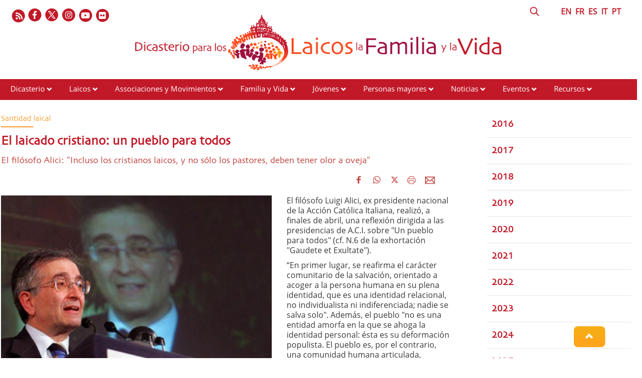

--- FILE ---
content_type: text/html; charset=UTF-8
request_url: https://www.laityfamilylife.va/content/laityfamilylife/es/news/2018/i-laici-cristiani--un-popolo-per-tutti.html
body_size: 6922
content:
<!DOCTYPE HTML>
<html class="no-js" lang="es">
<head>
    <meta charset="utf-8">
    <!-- BEGIN: SEO -->
<title>El laicado cristiano: un pueblo para todos</title>
<meta name="description" content="El filósofo Luigi Alici, ex presidente nacional de la Acción Católica Italiana, realizó, a finales de abril, una reflexión dirigida a las presidencias de A.C.I. sobre &quot;Un pueblo para todos&quot; ...">
<meta name="keywords" content=", gaudete_et_exsultate, Movimenti">
<link rel="canonical" href="https://www.laityfamilylife.va/content/laityfamilylife/es/news/2018/i-laici-cristiani--un-popolo-per-tutti.html">
<!-- BEGIN: OG -->
<meta property="og:title" content="El laicado cristiano: un pueblo para todos">
<meta property="og:image" content="https://www.laityfamilylife.va/content/dam/laityfamilylife/News/2018/Alici.jpg/_jcr_content/renditions/cq5dam.web.1280.1280.jpeg">
<meta property="og:description" content="El filósofo Luigi Alici, ex presidente nacional de la Acción Católica Italiana, realizó, a finales de abril, una reflexión dirigida a las presidencias de A.C.I. sobre &quot;Un pueblo para todos&quot; ...">
<meta property="og:url" content="https://www.laityfamilylife.va/content/laityfamilylife/es/news/2018/i-laici-cristiani--un-popolo-per-tutti.html">
<meta property="og:type" content="website">


<meta name="twitter:url" content="https://www.laityfamilylife.va/content/laityfamilylife/es/news/2018/i-laici-cristiani--un-popolo-per-tutti.html">
<meta name="twitter:image" content="https://www.laityfamilylife.va/content/dam/laityfamilylife/News/2018/Alici.jpg/_jcr_content/renditions/cq5dam.web.1280.1280.jpeg">
    <meta name="twitter:card" content="summary_large_image">
<meta name="twitter:description" content="El filósofo Luigi Alici, ex presidente nacional de la Acción Católica Italiana, realizó, a finales de abril, una reflexión dirigida a las presidencias de A.C.I. sobre &quot;Un pueblo para todos&quot; ...">
<meta name="twitter:title" content="El laicado cristiano: un pueblo para todos">
<!-- END OG-->
<!-- END: SEO -->
<!-- Global site tag (gtag.js) - Google Analytics -->
<script async="true" src="https://www.googletagmanager.com/gtag/js?id=G-6QJ0BBC426"></script>
<script>
  window.dataLayer = window.dataLayer || [];
  function gtag(){dataLayer.push(arguments);}
  gtag('js', new Date());
  gtag('config', 'G-6QJ0BBC426');
</script>

<link rel="stylesheet" href="/etc/designs/bootstrap/library/clientlibs.min.0d8d4e486089f01a0b1efcd4dde435e2.css" type="text/css">
<link rel="stylesheet" href="/etc/clientlibs/foundation/main.min.77f07f85da93e61bb291da28df2065ac.css" type="text/css">
<link rel="stylesheet" href="/etc/designs/generics2/library/clientlibs.min.25498fb47f0d5f43eead9ee78241c07f.css" type="text/css">
<link rel="stylesheet" href="/etc/designs/laityfamilylife/release/library/main.min.a4acf938ef2c247b0e0e585c84beb14a.css" type="text/css">
<link rel="stylesheet" href="/etc/designs/laityfamilylife/release/library/head.min.4d1e02ed940e641c342c0895d3902a1d.css" type="text/css">
<script type="text/javascript" src="/etc/clientlibs/granite/jquery.min.e0cc37eb1ac1cf9f859edde97cb8dc9f.js"></script>
<script type="text/javascript" src="/etc/clientlibs/granite/utils.min.cd31222ac49213ace66f3568912db918.js"></script>
<script type="text/javascript" src="/etc/clientlibs/granite/jquery/granite.min.e26b5f40a34d432bee3ded1ccbdc7041.js"></script>
<script type="text/javascript" src="/etc/clientlibs/foundation/jquery.min.d7c42e4a257b8b9fe38d1c53dd20d01a.js"></script>
<script type="text/javascript" src="/etc/designs/laityfamilylife/release/library/head.min.663628f795cb62444143fde1ebdf2b5b.js"></script>


<link rel="mask-icon" href="/etc/designs/laityfamilylife/release/library/main/images/favicon.svg" color="#757674" sizes="any"/>
<link rel="icon" href="/etc/designs/laityfamilylife/release/library/main/images/favicon.ico"/>
<link rel="apple-touch-icon-precomposed" href="/etc/designs/laityfamilylife/release/library/main/images/appletouch.png">
<meta name="viewport" content="width=device-width, initial-scale=1.0" />
<meta http-equiv="X-UA-Compatible" content="IE=edge">

</head>
<body class="laityfamilylife news">
    <div class="wrapper  site-laityfamilylife">
    <header id="header-page">
    <div class="block-display">
        <div class="header-logo page">
            <div class="col-xs-12 col-sm-12 col-md-12 upperheader page">
                <div class="icon-social-link page col-md-6">
                   <ul class="social-icons-special">
    <li class="flickr"><a target="_blank" href="https://www.flickr.com/photos/laityfamilylife/albums" title="Flickr"></a></li>
    <li class="youtube"><a target="_blank" href="https://www.youtube.com/channel/UC7oVBYCke8VNKz7c7KtWlkg" title="Youtube"></a></li>
    <li class="instagram"><a target="_blank" href="https://www.instagram.com/laityfamilylife/" title="Instagram"></a></li>
    <li class="twitter"><a target="_blank" href="https://twitter.com/LaityFamilyLife" title="Twitter"></a></li>
    <li class="facebook"><a target="_blank" href="https://www.facebook.com/laityfamilylife" title="Facebook"></a></li>
    <li class="rss">
        <a href="/content/laityfamilylife/es/_jcr_content/icon-social.rss.xml" target="_blank" title="Rss"></a>
    </li>
    </ul>
    </div>
                <div class="language page col-md-6">
                    <div class="header-language col-md-11 col-sm-10">
                        
        

<!-- BEGIN languagesnav -->
        

            
            
            
            <a href="/content/laityfamilylife/en/news/2018/i-laici-cristiani--un-popolo-per-tutti.html"> EN</a>
            
            
            
            <a href="/content/laityfamilylife/fr/news/2018/i-laici-cristiani--un-popolo-per-tutti.html"> FR</a>
            
            
            
            <a class="current-language" href="/content/laityfamilylife/es/news/2018/i-laici-cristiani--un-popolo-per-tutti.html"> ES</a>
            
            
            
            <a href="/content/laityfamilylife/it/news/2018/i-laici-cristiani--un-popolo-per-tutti.html"> IT</a>
            
            
            
            <a href="/content/laityfamilylife/pt/news/2018/i-laici-cristiani--un-popolo-per-tutti.html"> PT</a>




<!-- END languagesnav --></div>
                    <div class="header-search col-md-1 col-sm-2">
                        <a href="#"><span class="icon-search">&nbsp;</span></a>
                        <!-- BEGIN searchform -->
<div class="siv-searchform header-search-container">
    <form id="searchbox" action="/content/laityfamilylife/es/ricerca.html">
        <input class="header-search-input" name="q" value="" placeholder="Búsqueda">
        <input value="Búsqueda" type="submit">
    </form>
</div>
<!-- END searchform --></div>
                </div>
            </div>
            <div class="col-md-12 box-logo-internal">
                <a id="logo-internal" href="/content/laityfamilylife/es.html">
                    <img src="/content/dam/laityfamilylife/sito/logo/internal-logo-es.png/_jcr_content/renditions/cq5dam.web.1280.1280.png" alt="Laity Family Life - Site"/>
                </a>
            </div>
         </div>
    </div>
    <div class="col-md-12 col-sm-12 col-xs-12 menu page">
        <div id="mobile-menu">
            <div id="nav-icon2">
                <span></span>
                <span></span>
                <span></span>
                <span></span>
                <span></span>
                <span></span>
            </div>
        </div>
        <div class="menu choose">
    <ul id="menuchoose">
<li><a href="/content/laityfamilylife/es/il-dicastero.html">Dicasterio</a>
        <i class="glyphicon glyphicon-chevron-down"></i>
                <ul class="submenu">
                <li>
                            <a href="/content/laityfamilylife/es/il-dicastero/chi-siamo.html">Quienes somos</a>
                        </li>
                    <li>
                            <a href="/content/laityfamilylife/es/il-dicastero/membri-e-consultori.html">Miembros y Consultores</a>
                        </li>
                    <li>
                            <a href="/content/laityfamilylife/es/il-dicastero/lo-statuto.html">Estatuto del Dicasterio para los Laicos, la Familia y la Vida</a>
                        </li>
                    <li>
                            <a href="/content/laityfamilylife/es/il-dicastero/sedula-mater.html">Sedula Mater</a>
                        </li>
                    <li>
                            <a href="/content/laityfamilylife/es/il-dicastero/visite-ad-limina.html">Visitas ad Limina</a>
                        </li>
                    <li>
                            <a href="/content/laityfamilylife/es/il-dicastero/Praedicate-evangelium.html">Praedicate Evangelium</a>
                        </li>
                    </ul>
            </li>
<li><a href="/content/laityfamilylife/es/sezione-laici.html">Laicos</a>
        <i class="glyphicon glyphicon-chevron-down"></i>
                <ul class="submenu">
                <li>
                            <a href="/content/laityfamilylife/es/sezione-laici/formazione.html">Formación de los laicos</a>
                        </li>
                    <li>
                            <a href="/content/laityfamilylife/es/sezione-laici/risorse-laici.html">Recursos - Laicos</a>
                        </li>
                    </ul>
            </li>
<li><a href="/content/laityfamilylife/es/associazioni-e-movimenti.html">Associaciones y Movimientos</a>
        <i class="glyphicon glyphicon-chevron-down"></i>
                <ul class="submenu">
                <li>
                            <a href="/content/laityfamilylife/es/associazioni-e-movimenti/procedura-per-il-riconoscimento-delle-associazioni-internazional.html">Reconocimiento de las asociaciones de fieles</a>
                        </li>
                    <li>
                            <a href="/content/laityfamilylife/es/associazioni-e-movimenti/repertorio.html">Repertorio de las Asociaciones</a>
                        </li>
                    <li>
                            <a href="/content/laityfamilylife/es/associazioni-e-movimenti/decreto-generale--2021.html">Decreto General 2021</a>
                        </li>
                    <li>
                            <a href="/content/laityfamilylife/es/associazioni-e-movimenti/risorse-associazioni.html">Recursos - Asociaciones y Movimientos</a>
                        </li>
                    </ul>
            </li>
<li><a href="/content/laityfamilylife/es/famiglia-e-vita-.html">Familia y Vida</a>
        <i class="glyphicon glyphicon-chevron-down"></i>
                <ul class="submenu">
                <li>
                            <a href="/content/laityfamilylife/es/famiglia-e-vita-/sezione-famiglia.html">Familia</a>
                        </li>
                    <li>
                            <a href="/content/laityfamilylife/es/famiglia-e-vita-/incontri-mondiali-delle-famiglie.html">Encuentros Mundiales de las Familias</a>
                        </li>
                    <li>
                            <a href="/content/laityfamilylife/es/famiglia-e-vita-/sezione-vita.html">Vida</a>
                        </li>
                    <li>
                            <a href="/content/laityfamilylife/es/famiglia-e-vita-/Risorse-famiglia-e-vita.html">Recursos - Familia y Vida</a>
                        </li>
                    <li>
                            <a href="/content/laityfamilylife/es/famiglia-e-vita-/strumenti-pastorali.html">Herramientas pastorales</a>
                        </li>
                    </ul>
            </li>
<li><a href="/content/laityfamilylife/es/l-ufficio-giovani-del-dicastero.html">Jóvenes</a>
        <i class="glyphicon glyphicon-chevron-down"></i>
                <ul class="submenu">
                <li>
                            <a href="/content/laityfamilylife/es/l-ufficio-giovani-del-dicastero/pastorale-giovanile.html">Pastoral Juvenil</a>
                        </li>
                    <li>
                            <a href="/content/laityfamilylife/es/l-ufficio-giovani-del-dicastero/gmg.html">JMJ</a>
                        </li>
                    <li>
                            <a href="/content/laityfamilylife/es/l-ufficio-giovani-del-dicastero/iyab.html">IYAB</a>
                        </li>
                    <li>
                            <a href="/content/laityfamilylife/es/l-ufficio-giovani-del-dicastero/risorse-giovani.html">Recursos - Jovens</a>
                        </li>
                    </ul>
            </li>
<li><a href="/content/laityfamilylife/es/anziani.html">Personas mayores</a>
        <i class="glyphicon glyphicon-chevron-down"></i>
                <ul class="submenu">
                <li>
                            <a href="/content/laityfamilylife/es/anziani/giornate-mondiali-dei-nonni-e-degli-anziani.html">Jornadas Mundiales de los Abuelos y de los Mayores</a>
                        </li>
                    <li>
                            <a href="/content/laityfamilylife/es/anziani/Risorse-anziani.html">Recursos - Personas mayores</a>
                        </li>
                    </ul>
            </li>
<li><a href="/content/laityfamilylife/es/news.html">Noticias</a>
        <i class="glyphicon glyphicon-chevron-down"></i>
                <ul class="submenu">
                <li>
                            <a href="/content/laityfamilylife/es/news/2016.html">2016</a>
                        </li>
                    <li>
                            <a href="/content/laityfamilylife/es/news/2017.html">2017</a>
                        </li>
                    <li>
                            <a href="/content/laityfamilylife/es/news/2018.html">2018</a>
                        </li>
                    <li>
                            <a href="/content/laityfamilylife/es/news/2019.html">2019</a>
                        </li>
                    <li>
                            <a href="/content/laityfamilylife/es/news/2020.html">2020</a>
                        </li>
                    <li>
                            <a href="/content/laityfamilylife/es/news/2021.html">2021</a>
                        </li>
                    <li>
                            <a href="/content/laityfamilylife/es/news/2022.html">2022</a>
                        </li>
                    <li>
                            <a href="/content/laityfamilylife/es/news/2023.html">2023</a>
                        </li>
                    <li>
                            <a href="/content/laityfamilylife/es/news/2024.html">2024</a>
                        </li>
                    <li>
                            <a href="/content/laityfamilylife/es/news/2025.html">2025</a>
                        </li>
                    <li>
                            <a href="/content/laityfamilylife/es/news/notizie.html">Noticias</a>
                        </li>
                    <li>
                            <a href="/content/laityfamilylife/es/news/amorislaetitia.html">Año Familia Amoris Laetitia</a>
                        </li>
                    <li>
                            <a href="/content/laityfamilylife/es/news/laici.html">Laicos</a>
                        </li>
                    <li>
                            <a href="/content/laityfamilylife/es/news/famiglia.html">Familia</a>
                        </li>
                    <li>
                            <a href="/content/laityfamilylife/es/news/vita.html">Vida</a>
                        </li>
                    </ul>
            </li>
<li><a href="/content/laityfamilylife/es/eventi.html">Eventos</a>
        <i class="glyphicon glyphicon-chevron-down"></i>
                <ul class="submenu">
                <li>
                            <a href="/content/laityfamilylife/es/eventi/2017.html">2017</a>
                        </li>
                    <li>
                            <a href="/content/laityfamilylife/es/eventi/2018.html">2018</a>
                        </li>
                    <li>
                            <a href="/content/laityfamilylife/es/eventi/2019.html">2019</a>
                        </li>
                    <li>
                            <a href="/content/laityfamilylife/es/eventi/2020.html">2020</a>
                        </li>
                    <li>
                            <a href="/content/laityfamilylife/es/eventi/2021.html">2021</a>
                        </li>
                    <li>
                            <a href="/content/laityfamilylife/es/eventi/2022.html">2022</a>
                        </li>
                    <li>
                            <a href="/content/laityfamilylife/es/eventi/2023.html">2023</a>
                        </li>
                    <li>
                            <a href="/content/laityfamilylife/es/eventi/2024.html">2024</a>
                        </li>
                    <li>
                            <a href="/content/laityfamilylife/es/eventi/2025.html">2025</a>
                        </li>
                    </ul>
            </li>
<li><a href="/content/laityfamilylife/es/Risorse.html">Recursos</a>
        <i class="glyphicon glyphicon-chevron-down"></i>
                <ul class="submenu">
                <li>
                            <a href="/content/laityfamilylife/es/Risorse/interventi.html">Intervenciones</a>
                        </li>
                    <li>
                            <a href="/content/laityfamilylife/es/Risorse/pubblicazioni.html">Publicaciones</a>
                        </li>
                    <li>
                            <a href="/content/laityfamilylife/es/Risorse/documenti.html">Documentos</a>
                        </li>
                    <li>
                            <a href="/content/laityfamilylife/es/Risorse/messaggi-papali.html">Mensajes Papales</a>
                        </li>
                    <li>
                            <a href="/content/laityfamilylife/es/Risorse/podcast.html">Podcasts</a>
                        </li>
                    </ul>
            </li>
<li><a href="">Contactos</a>
        </li>
</ul>
</div>
<div class="clear"></div></div>
</header>
<div class="block-display">
<!-- BEGIN: maincontent.jsp  -->
<main id="main-container-fluid" class="style-lfl">
    <section id="content-bottom">
        <div class="container-fluid">
            <div class="row newspage">
                <article class="col-md-9 col-sm-9 col-xs-12 right-separator">
                    <div class="article col-sm-12">
                        <div class="row article_body col-md-12">
                            <div class="box-top col-md-12 col-sm-12">
                                <div class="eyelet col-md-7 col-sm-7 col-xs-12">
                                    <h6> Santidad laical</h6>
                                </div>
                                </div>
                            <h1 class="title col-xs-12">
                                El laicado cristiano: un pueblo para todos</h1>
                            <h5 class="subtitle">
                                El filósofo Alici: "Incluso los cristianos laicos, y no sólo los pastores, deben tener olor a oveja"</h5>
                            <div class="abstract">
                                <div class="social ">
                                    








                <div class="spc_social_inline_share_toolbox" data-iscurrentpage="true"></div>
            
        <script src="/etc/clientlibs/generics2/spc_social_share.min.js" defer="defer" onload="SPCSocialShare.init('facebook,whatsapp,twitter,print,email,','Leer más')"></script>
        <link rel="stylesheet" href="/etc/clientlibs/generics2/spc_social_share.min.46b985457a22a91139243270132efe7e.css" type="text/css">

    </div>

                                <div class="abstract-img left" style="  width:250px;">
                                            <img alt="Alici.jpg" src="/content/dam/laityfamilylife/News/2018/Alici.jpg/_jcr_content/renditions/cq5dam.web.1280.1280.jpeg">
                                                <p></p>
                                            </div>
                                    <p>El filósofo Luigi Alici, ex presidente nacional de la Acción Católica Italiana, realizó, a finales de abril, una reflexión dirigida a las presidencias de A.C.I. sobre &quot;Un pueblo para todos&quot; (cf. N.6 de la exhortación &quot;Gaudete et Exultate&quot;).</p>
<p>“En primer lugar, se reafirma el carácter comunitario de la salvación, orientado a acoger a la persona humana en su plena identidad, que es una identidad relacional, no individualista ni indiferenciada; nadie se salva solo&quot;. Además, el pueblo &quot;no es una entidad amorfa en la que se ahoga la identidad personal: ésta es su deformación populista. El pueblo es, por el contrario, una comunidad humana articulada, constituida por un complejo tejido de relaciones interpersonales que deben ser reconocidas y promovidas según una pluralidad de formas participativas&quot;. De la exhortación del Papa Francisco surge un &quot;carácter dinámico de la dimensión popular. Los pueblos nacen, crecen, envejecen, pueden enfermarse, morir o curarse como las personas. En definitiva, la dimensión popular pertenece al ADN del ser humano, siempre que se entienda de manera abierta, dinámica y universalmente inclusiva. Debemos hacer nuestra la invitación del Papa Francisco a no hablar del pueblo, sino a vivir una inmersión generosa en su tejido frágil y vital, donde los cristianos laicos, y no sólo los pastores, deben tener también olor a oveja”.</p>
<p>El profesor Alici volvió sobre el tema del &quot;pueblo&quot; a nivel histórico y cultural, a través de las corrientes de la Ilustración, el Romanticismo, el individualismo y el colectivismo marxista, hasta la Comunidad europea de hoy en día, que nos pone en “una encrucijada, como creyentes y ciudadanos, entre una sociedad anónima, al límite de lo impersonal, que predica la tolerancia y roza la indiferencia, o una comunidad cerrada, al borde del populismo, que predica la identidad y roza la intolerancia&quot;. Es severo el juicio del filósofo: &quot;Dos modelos que a veces mezclamos de forma oportunista, hasta el punto de ser celosamente individualistas en la esfera privada y ferozmente moralistas en la esfera pública&quot;.</p>
<p>&nbsp;</p>
</div>
                            <div class="col-md-12 attachments">
                                </div>
                            <div class="col-md-12 attachments">
                                </div>
                            <div class="author">
                                </div>
                        </div>
                        <div class="col-md-12">
                            
</div>
                        <h6 class="date">
                          <i class="glyphicon glyphicon-calendar"></i>  16 de mayo de  2018</h6>
                        <div class="row tags col-md-12">
                          <a href="/content/laityfamilylife/es/tags.Movimenti.html" class="tag">
                                    <i class="glyphicon glyphicon-tag"></i>Movimientos y comunidades</a>
                            <a href="/content/laityfamilylife/es/tags.gaudete_et_exsultate.html" class="tag">
                                    <i class="glyphicon glyphicon-tag"></i>Gaudete et exsultate</a>
                            </div>
                        <div class="col-md-12">
                        
</div>
                    </div>
                    <div class="mediaContent col-sm-12 col-xs-12">
                        <div class="gallery">
                            <script>

$(document).ready(function() {

    //-----gestione foto attuale FULL SCREEN  al click di next e prev -------
    var length = $(".swiper-wrapper").find(".swiper-slide").length;
    /*console.log(" length ="+length);*/
    var indicatorphoto = 0;
    //---------next------------
    $(".blueimp-gallery .next").on("click",function(){
        if(indicatorphoto < length-1){
            indicatorphoto++;
        }
        else {
            indicatorphoto = 0;
        }
        setIndexPhoto(indicatorphoto);
      /*  console.log("next has clicked: "+ indicatorphoto);*/
    });
    //---------prev------------
    $(".blueimp-gallery .prev").on("click",function(){
        if(indicatorphoto > 0){
            indicatorphoto--;
        }
        else{
            indicatorphoto = length-1;
        }
      /*  console.log("prev has clicked prev: "+ indicatorphoto);*/
        setIndexPhoto(indicatorphoto);
    });

//****************apertura full screen
    $(".gallery .swiper-container").on("click",function() {
        indicatorphoto=$(".swiper-slide-active .description").data("index");

        if ($(".descriptionfull").find(".description").length == 0) {
            $(".description").clone().appendTo($(".descriptionfull"));
            setIndexPhoto(indicatorphoto);
        }
        else  setIndexPhoto($(".swiper-slide-active .description").data("index"));
    });

});




//******************FUNCTION****************************
var setIndexPhoto=function(ind){
        if($(".descriptionfull").find(".description").length != 0){

           /* console.log("SET INDEX :foto attuale  "+ind);*/

            $(".descriptionfull .description").each(function(i){
                if(ind == i){
                    $(".descriptionfull .decription-number-"+i+"").addClass("displayActive");
                    $(".descriptionfull .decription-number-"+i+"").removeClass("displayHide");
                   /* console.log("i "+i+" active");*/
                }
                else{
                    $(".descriptionfull .decription-number-"+i+"").addClass("displayHide");
                    $(".descriptionfull .decription-number-"+i+"").removeClass("displayActive");
                   /* console.log("i "+i+" hide");*/
                }
            });
        }
}
</script></div>
                    </div>
                    <div class="col-md-12">
                    
</div>
                    <div class="aside-correlate">
                        <!--ARTICOLI CORRELATI-->
                        <div class="relatedLabel">Leer también...</div>
<div class="list-item col-md-3 col-sm-6 col-xs-12 ">
        <a href="/content/laityfamilylife/es/news/2025/papa-leone-xiv-ai-moderatori-delle-aggregazioni-ecclesiali-.html">
            <div class="thumbnail-img " >
                <img src="/content/dam/laityfamilylife/Eventi/IncontroAnnualeMovimenti2025/FotoUdienzaPapaLeoneXIV/MTC_5650.JPG/_jcr_content/renditions/cq5dam.web.1280.1280.jpeg" alt="Foto: Vatican Media"/>
            </div>
            <h4>Papa León XIV a los moderadores de las asociaciones eclesiales</h4>
        </a>
        <div class="text">
            <p>&nbsp;
&nbsp;
&nbsp;
&nbsp;
&nbsp;
&nbsp;
El Santo ...</p>
            <a href="/content/laityfamilylife/es/news/2025/papa-leone-xiv-ai-moderatori-delle-aggregazioni-ecclesiali-.html">&nbsp;Leer todo ></a>
        </div>
    </div>

<div class="list-item col-md-3 col-sm-6 col-xs-12 ">
        <a href="/content/laityfamilylife/es/news/2025/ritrovare-la-speranza-e-annunciare-di-nuovo-la-speranza.html">
            <div class="thumbnail-img " >
                <img src="/content/dam/laityfamilylife/Eventi/IncontroAnnualeMovimenti2025/IAM25_4giugno.jpg/_jcr_content/renditions/cq5dam.web.1280.1280.jpeg" alt="IAM25_4giugno.jpg"/>
            </div>
            <h4>Recuperar y anunciar de nuevo la esperanza  </h4>
        </a>
        <div class="text">
            <p>&nbsp;
El cardenal Kevin Farrell, prefecto del ...</p>
            <a href="/content/laityfamilylife/es/news/2025/ritrovare-la-speranza-e-annunciare-di-nuovo-la-speranza.html">&nbsp;Leer todo ></a>
        </div>
    </div>

<div class="list-item col-md-3 col-sm-6 col-xs-12 ">
        <a href="/content/laityfamilylife/es/news/2025/la-speranza-vissuta-e-annunciata--incontro-annuale-con-i-moderat.html">
            <div class="thumbnail-img " >
                <img src="/content/dam/laityfamilylife/News/2025/IAM25_Cover.PNG/_jcr_content/renditions/cq5dam.web.1280.1280.png" alt="IAM25_Cover.PNG"/>
            </div>
            <h4>La esperanza vivida y anunciada. El don del Jubileo para las agregaciones eclesiales</h4>
        </a>
        <div class="text">
            <p>&nbsp;
Evangelización y formación a la luz de la ...</p>
            <a href="/content/laityfamilylife/es/news/2025/la-speranza-vissuta-e-annunciata--incontro-annuale-con-i-moderat.html">&nbsp;Leer todo ></a>
        </div>
    </div>


</div>
                </article>

                <aside class="col-md-3 col-sm-3 col-xs-12 a-side">
                    <div class="aside-social">
                        <div class="section"></div><div class="iparys_inherited"><a name="initlist"></a>
        <div class="container-fluid list titletextview">
    <div class="row">
            <div class="list-item">
                <a href="/content/laityfamilylife/es/news/2016.html"><h5>2016</h5></a>
                </div>
        </div>
    <div class="row">
            <div class="list-item">
                <a href="/content/laityfamilylife/es/news/2017.html"><h5>2017</h5></a>
                </div>
        </div>
    <div class="row">
            <div class="list-item">
                <a href="/content/laityfamilylife/es/news/2018.html"><h5>2018</h5></a>
                </div>
        </div>
    <div class="row">
            <div class="list-item">
                <a href="/content/laityfamilylife/es/news/2019.html"><h5>2019</h5></a>
                </div>
        </div>
    <div class="row">
            <div class="list-item">
                <a href="/content/laityfamilylife/es/news/2020.html"><h5>2020</h5></a>
                </div>
        </div>
    <div class="row">
            <div class="list-item">
                <a href="/content/laityfamilylife/es/news/2021.html"><h5>2021</h5></a>
                </div>
        </div>
    <div class="row">
            <div class="list-item">
                <a href="/content/laityfamilylife/es/news/2022.html"><h5>2022</h5></a>
                </div>
        </div>
    <div class="row">
            <div class="list-item">
                <a href="/content/laityfamilylife/es/news/2023.html"><h5>2023</h5></a>
                </div>
        </div>
    <div class="row">
            <div class="list-item">
                <a href="/content/laityfamilylife/es/news/2024.html"><h5>2024</h5></a>
                </div>
        </div>
    <div class="row">
            <div class="list-item">
                <a href="/content/laityfamilylife/es/news/2025.html"><h5>2025</h5></a>
                </div>
        </div>
    <div class="row">
            <div class="list-item">
                <a href="/content/laityfamilylife/es/news/amorislaetitia.html"><h5>Año Familia Amoris Laetitia</h5></a>
                </div>
        </div>
    </div>


</div>

</div>
                </aside>
            </div>
          </div>
    </section>
</main></div><footer id="footer-page">
    <div class="leaf col-md-2">
        <img src="/content/dam/laityfamilylife/Fotonostre/foglia.png" alt="lfl-icon"/>
    </div>

    <div class="block-display">
        <div class="row">
            <div class=" col-md-12">
                <div class="section"></div><div class="iparys_inherited"><div class="parsys_column cq-colctrl-lt1"><div class="parsys_column cq-colctrl-lt1-c0">

<!-- BEGIN text -->

<div class="siv-text "><p>Dicasterio para los Laicos, la Familia y la Vida<br>
Palazzo San Calisto<br>
00120 Ciudad del Vaticano</p>
</div>
<!-- END text --></div><div class="parsys_column cq-colctrl-lt1-c1">


<!--  BEGIN BANNER COMPONENT -->

<div class="siv-image">
    
                <img class="siv-image-img" title="footer-logo" alt="footer-logo" src="/content/laityfamilylife/es/_jcr_content/i-footer-container0/image.img.png/1667901441084.png">
                
</div>
<!--  END BANNER COMPONENT -->

<!-- BEGIN text -->

<div class="siv-text "><p style="text-align: center;">© Dicastery for Laity, Family and Life 2017 - 2022</p>
<p style="text-align: center;">&nbsp;</p>
<p style="text-align: center;"><b><a href="/content/laityfamilylife/es/cookie-policy.html">Cookie Policy</a>&nbsp;-&nbsp;<a href="/content/laityfamilylife/en/privacy-policy.html">Privacy Policy</a></b></p>
</div>
<!-- END text --></div><div class="parsys_column cq-colctrl-lt1-c2">

<!-- BEGIN text -->

<div class="siv-text "><p style="text-align: right;"><a href="mailto:info@laityfamilylife.va">info@laityfamilylife.va<br>
</a>Tel.: +39 06 698 69 300<br>
Fax: +39 06 698 87 214</p>
</div>
<!-- END text --></div></div><div style="clear:both"></div>
</div>
</div>
        </div>
    </div>
    <div class="anchor-top">
        <a name="#" data-toggle="tooltip" data-placement="bottom">
            <i class="glyphicon glyphicon-chevron-up"></i>
        </a>
    </div>
</footer></div>


<script type="text/javascript" src="/etc/designs/bootstrap/library/clientlibs.min.616d5ead0ba6070dc1afd75b04df8934.js"></script>
<script type="text/javascript" src="/etc/clientlibs/foundation/main.min.1705fea38fedb11b0936752ffe8a5fc6.js"></script>
<script type="text/javascript" src="/etc/designs/generics2/library/clientlibs.min.8bdb4992c9cb6a2a85205683d40bd4af.js"></script>
<script type="text/javascript" src="/etc/designs/laityfamilylife/release/library/main.min.7b7e464211d3def8a8e4930f9b7e9512.js"></script>
</body>
</html>


--- FILE ---
content_type: text/html; charset=UTF-8
request_url: https://www.laityfamilylife.va/content/laityfamilylife/es/news/2018/i-laici-cristiani--un-popolo-per-tutti.html
body_size: 6972
content:
<!DOCTYPE HTML>
<html class="no-js" lang="es">
<head>
    <meta charset="utf-8">
    <!-- BEGIN: SEO -->
<title>El laicado cristiano: un pueblo para todos</title>
<meta name="description" content="El filósofo Luigi Alici, ex presidente nacional de la Acción Católica Italiana, realizó, a finales de abril, una reflexión dirigida a las presidencias de A.C.I. sobre &quot;Un pueblo para todos&quot; ...">
<meta name="keywords" content=", gaudete_et_exsultate, Movimenti">
<link rel="canonical" href="https://www.laityfamilylife.va/content/laityfamilylife/es/news/2018/i-laici-cristiani--un-popolo-per-tutti.html">
<!-- BEGIN: OG -->
<meta property="og:title" content="El laicado cristiano: un pueblo para todos">
<meta property="og:image" content="https://www.laityfamilylife.va/content/dam/laityfamilylife/News/2018/Alici.jpg/_jcr_content/renditions/cq5dam.web.1280.1280.jpeg">
<meta property="og:description" content="El filósofo Luigi Alici, ex presidente nacional de la Acción Católica Italiana, realizó, a finales de abril, una reflexión dirigida a las presidencias de A.C.I. sobre &quot;Un pueblo para todos&quot; ...">
<meta property="og:url" content="https://www.laityfamilylife.va/content/laityfamilylife/es/news/2018/i-laici-cristiani--un-popolo-per-tutti.html">
<meta property="og:type" content="website">


<meta name="twitter:url" content="https://www.laityfamilylife.va/content/laityfamilylife/es/news/2018/i-laici-cristiani--un-popolo-per-tutti.html">
<meta name="twitter:image" content="https://www.laityfamilylife.va/content/dam/laityfamilylife/News/2018/Alici.jpg/_jcr_content/renditions/cq5dam.web.1280.1280.jpeg">
    <meta name="twitter:card" content="summary_large_image">
<meta name="twitter:description" content="El filósofo Luigi Alici, ex presidente nacional de la Acción Católica Italiana, realizó, a finales de abril, una reflexión dirigida a las presidencias de A.C.I. sobre &quot;Un pueblo para todos&quot; ...">
<meta name="twitter:title" content="El laicado cristiano: un pueblo para todos">
<!-- END OG-->
<!-- END: SEO -->
<!-- Global site tag (gtag.js) - Google Analytics -->
<script async="true" src="https://www.googletagmanager.com/gtag/js?id=G-6QJ0BBC426"></script>
<script>
  window.dataLayer = window.dataLayer || [];
  function gtag(){dataLayer.push(arguments);}
  gtag('js', new Date());
  gtag('config', 'G-6QJ0BBC426');
</script>

<link rel="stylesheet" href="/etc/designs/bootstrap/library/clientlibs.min.502513f65b9046a2cbcca4902afc5fad.css" type="text/css">
<link rel="stylesheet" href="/etc/clientlibs/foundation/main.min.77f07f85da93e61bb291da28df2065ac.css" type="text/css">
<link rel="stylesheet" href="/etc/designs/generics2/library/clientlibs.min.25498fb47f0d5f43eead9ee78241c07f.css" type="text/css">
<link rel="stylesheet" href="/etc/designs/laityfamilylife/release/library/main.min.8e7b4e1256e1b229b0b5d4d2205101e8.css" type="text/css">
<link rel="stylesheet" href="/etc/designs/laityfamilylife/release/library/head.min.4d1e02ed940e641c342c0895d3902a1d.css" type="text/css">
<script type="text/javascript" src="/etc/clientlibs/granite/jquery.min.e0cc37eb1ac1cf9f859edde97cb8dc9f.js"></script>
<script type="text/javascript" src="/etc/clientlibs/granite/utils.min.cd31222ac49213ace66f3568912db918.js"></script>
<script type="text/javascript" src="/etc/clientlibs/granite/jquery/granite.min.e26b5f40a34d432bee3ded1ccbdc7041.js"></script>
<script type="text/javascript" src="/etc/clientlibs/foundation/jquery.min.d7c42e4a257b8b9fe38d1c53dd20d01a.js"></script>
<script type="text/javascript" src="/etc/designs/laityfamilylife/release/library/head.min.663628f795cb62444143fde1ebdf2b5b.js"></script>


<link rel="mask-icon" href="/etc/designs/laityfamilylife/release/library/main/images/favicon.svg" color="#757674" sizes="any"/>
<link rel="icon" href="/etc/designs/laityfamilylife/release/library/main/images/favicon.ico"/>
<link rel="apple-touch-icon-precomposed" href="/etc/designs/laityfamilylife/release/library/main/images/appletouch.png">
<meta name="viewport" content="width=device-width, initial-scale=1.0" />
<meta http-equiv="X-UA-Compatible" content="IE=edge">

</head>
<body class="laityfamilylife news">
    <div class="wrapper  site-laityfamilylife">
    <header id="header-page">
    <div class="block-display">
        <div class="header-logo page">
            <div class="col-xs-12 col-sm-12 col-md-12 upperheader page">
                <div class="icon-social-link page col-md-6">
                   <ul class="social-icons-special">
    <li class="flickr"><a target="_blank" href="https://www.flickr.com/photos/laityfamilylife/albums" title="Flickr"></a></li>
    <li class="youtube"><a target="_blank" href="https://www.youtube.com/channel/UC7oVBYCke8VNKz7c7KtWlkg" title="Youtube"></a></li>
    <li class="instagram"><a target="_blank" href="https://www.instagram.com/laityfamilylife/" title="Instagram"></a></li>
    <li class="twitter"><a target="_blank" href="https://twitter.com/LaityFamilyLife" title="Twitter"></a></li>
    <li class="facebook"><a target="_blank" href="https://www.facebook.com/laityfamilylife" title="Facebook"></a></li>
    <li class="rss">
        <a href="/content/laityfamilylife/es/_jcr_content/icon-social.rss.xml" target="_blank" title="Rss"></a>
    </li>
    </ul>
    </div>
                <div class="language page col-md-6">
                    <div class="header-language col-md-11 col-sm-10">
                        
        

<!-- BEGIN languagesnav -->
        

            
            
            
            <a href="/content/laityfamilylife/en/news/2018/i-laici-cristiani--un-popolo-per-tutti.html"> EN</a>
            
            
            
            <a href="/content/laityfamilylife/fr/news/2018/i-laici-cristiani--un-popolo-per-tutti.html"> FR</a>
            
            
            
            <a class="current-language" href="/content/laityfamilylife/es/news/2018/i-laici-cristiani--un-popolo-per-tutti.html"> ES</a>
            
            
            
            <a href="/content/laityfamilylife/it/news/2018/i-laici-cristiani--un-popolo-per-tutti.html"> IT</a>
            
            
            
            <a href="/content/laityfamilylife/pt/news/2018/i-laici-cristiani--un-popolo-per-tutti.html"> PT</a>




<!-- END languagesnav --></div>
                    <div class="header-search col-md-1 col-sm-2">
                        <a href="#"><span class="icon-search">&nbsp;</span></a>
                        <!-- BEGIN searchform -->
<div class="siv-searchform header-search-container">
    <form id="searchbox" action="/content/laityfamilylife/es/ricerca.html">
        <input class="header-search-input" name="q" value="" placeholder="Búsqueda">
        <input value="Búsqueda" type="submit">
    </form>
</div>
<!-- END searchform --></div>
                </div>
            </div>
            <div class="col-md-12 box-logo-internal">
                <a id="logo-internal" href="/content/laityfamilylife/es.html">
                    <img src="/content/dam/laityfamilylife/sito/logo/internal-logo-es.png/_jcr_content/renditions/cq5dam.web.1280.1280.png" alt="Laity Family Life - Site"/>
                </a>
            </div>
         </div>
    </div>
    <div class="col-md-12 col-sm-12 col-xs-12 menu page">
        <div id="mobile-menu">
            <div id="nav-icon2">
                <span></span>
                <span></span>
                <span></span>
                <span></span>
                <span></span>
                <span></span>
            </div>
        </div>
        <div class="menu choose">
    <ul id="menuchoose">
<li><a href="/content/laityfamilylife/es/il-dicastero.html">Dicasterio</a>
        <i class="glyphicon glyphicon-chevron-down"></i>
                <ul class="submenu">
                <li>
                            <a href="/content/laityfamilylife/es/il-dicastero/chi-siamo.html">Quienes somos</a>
                        </li>
                    <li>
                            <a href="/content/laityfamilylife/es/il-dicastero/membri-e-consultori.html">Miembros y Consultores</a>
                        </li>
                    <li>
                            <a href="/content/laityfamilylife/es/il-dicastero/lo-statuto.html">Estatuto del Dicasterio para los Laicos, la Familia y la Vida</a>
                        </li>
                    <li>
                            <a href="/content/laityfamilylife/es/il-dicastero/sedula-mater.html">Sedula Mater</a>
                        </li>
                    <li>
                            <a href="/content/laityfamilylife/es/il-dicastero/visite-ad-limina.html">Visitas ad Limina</a>
                        </li>
                    <li>
                            <a href="/content/laityfamilylife/es/il-dicastero/Praedicate-evangelium.html">Praedicate Evangelium</a>
                        </li>
                    </ul>
            </li>
<li><a href="/content/laityfamilylife/es/sezione-laici.html">Laicos</a>
        <i class="glyphicon glyphicon-chevron-down"></i>
                <ul class="submenu">
                <li>
                            <a href="/content/laityfamilylife/es/sezione-laici/formazione.html">Formación de los laicos</a>
                        </li>
                    <li>
                            <a href="/content/laityfamilylife/es/sezione-laici/risorse-laici.html">Recursos - Laicos</a>
                        </li>
                    </ul>
            </li>
<li><a href="/content/laityfamilylife/es/associazioni-e-movimenti.html">Associaciones y Movimientos</a>
        <i class="glyphicon glyphicon-chevron-down"></i>
                <ul class="submenu">
                <li>
                            <a href="/content/laityfamilylife/es/associazioni-e-movimenti/procedura-per-il-riconoscimento-delle-associazioni-internazional.html">Reconocimiento de las asociaciones de fieles</a>
                        </li>
                    <li>
                            <a href="/content/laityfamilylife/es/associazioni-e-movimenti/repertorio.html">Repertorio de las Asociaciones</a>
                        </li>
                    <li>
                            <a href="/content/laityfamilylife/es/associazioni-e-movimenti/risorse-associazioni.html">Recursos - Asociaciones y Movimientos</a>
                        </li>
                    </ul>
            </li>
<li><a href="/content/laityfamilylife/es/famiglia-e-vita-.html">Familia y Vida</a>
        <i class="glyphicon glyphicon-chevron-down"></i>
                <ul class="submenu">
                <li>
                            <a href="/content/laityfamilylife/es/famiglia-e-vita-/sezione-famiglia.html">Familia</a>
                        </li>
                    <li>
                            <a href="/content/laityfamilylife/es/famiglia-e-vita-/incontri-mondiali-delle-famiglie.html">Encuentros Mundiales de las Familias</a>
                        </li>
                    <li>
                            <a href="/content/laityfamilylife/es/famiglia-e-vita-/sezione-vita.html">Vida</a>
                        </li>
                    <li>
                            <a href="/content/laityfamilylife/es/famiglia-e-vita-/Risorse-famiglia-e-vita.html">Recursos - Familia y Vida</a>
                        </li>
                    </ul>
            </li>
<li><a href="/content/laityfamilylife/es/l-ufficio-giovani-del-dicastero.html">Jóvenes</a>
        <i class="glyphicon glyphicon-chevron-down"></i>
                <ul class="submenu">
                <li>
                            <a href="/content/laityfamilylife/es/l-ufficio-giovani-del-dicastero/pastorale-giovanile.html">Pastoral Juvenil</a>
                        </li>
                    <li>
                            <a href="/content/laityfamilylife/es/l-ufficio-giovani-del-dicastero/gmg.html">JMJ</a>
                        </li>
                    <li>
                            <a href="/content/laityfamilylife/es/l-ufficio-giovani-del-dicastero/iyab.html">IYAB</a>
                        </li>
                    <li>
                            <a href="/content/laityfamilylife/es/l-ufficio-giovani-del-dicastero/risorse-giovani.html">Recursos - Jovens</a>
                        </li>
                    </ul>
            </li>
<li><a href="/content/laityfamilylife/es/anziani.html">Personas mayores</a>
        <i class="glyphicon glyphicon-chevron-down"></i>
                <ul class="submenu">
                <li>
                            <a href="/content/laityfamilylife/es/anziani/giornate-mondiali-dei-nonni-e-degli-anziani.html">Jornadas Mundiales de los Abuelos y de los Mayores</a>
                        </li>
                    <li>
                            <a href="/content/laityfamilylife/es/anziani/Risorse-anziani.html">Recursos - Personas mayores</a>
                        </li>
                    </ul>
            </li>
<li><a href="/content/laityfamilylife/es/news.html">Noticias</a>
        <i class="glyphicon glyphicon-chevron-down"></i>
                <ul class="submenu">
                <li>
                            <a href="/content/laityfamilylife/es/news/2016.html">2016</a>
                        </li>
                    <li>
                            <a href="/content/laityfamilylife/es/news/2017.html">2017</a>
                        </li>
                    <li>
                            <a href="/content/laityfamilylife/es/news/2018.html">2018</a>
                        </li>
                    <li>
                            <a href="/content/laityfamilylife/es/news/2019.html">2019</a>
                        </li>
                    <li>
                            <a href="/content/laityfamilylife/es/news/2020.html">2020</a>
                        </li>
                    <li>
                            <a href="/content/laityfamilylife/es/news/2021.html">2021</a>
                        </li>
                    <li>
                            <a href="/content/laityfamilylife/es/news/2022.html">2022</a>
                        </li>
                    <li>
                            <a href="/content/laityfamilylife/es/news/2023.html">2023</a>
                        </li>
                    <li>
                            <a href="/content/laityfamilylife/es/news/notizie.html">Noticias</a>
                        </li>
                    <li>
                            <a href="/content/laityfamilylife/es/news/amorislaetitia.html">Año Familia Amoris Laetitia</a>
                        </li>
                    <li>
                            <a href="/content/laityfamilylife/es/news/laici.html">Laicos</a>
                        </li>
                    <li>
                            <a href="/content/laityfamilylife/es/news/famiglia.html">Familia</a>
                        </li>
                    <li>
                            <a href="/content/laityfamilylife/es/news/vita.html">Vida</a>
                        </li>
                    </ul>
            </li>
<li><a href="/content/laityfamilylife/es/eventi.html">Eventos</a>
        <i class="glyphicon glyphicon-chevron-down"></i>
                <ul class="submenu">
                <li>
                            <a href="/content/laityfamilylife/es/eventi/2017.html">2017</a>
                        </li>
                    <li>
                            <a href="/content/laityfamilylife/es/eventi/2018.html">2018</a>
                        </li>
                    <li>
                            <a href="/content/laityfamilylife/es/eventi/2019.html">2019</a>
                        </li>
                    <li>
                            <a href="/content/laityfamilylife/es/eventi/2020.html">2020</a>
                        </li>
                    <li>
                            <a href="/content/laityfamilylife/es/eventi/2021.html">2021</a>
                        </li>
                    <li>
                            <a href="/content/laityfamilylife/es/eventi/2022.html">2022</a>
                        </li>
                    <li>
                            <a href="/content/laityfamilylife/es/eventi/2023.html">2023</a>
                        </li>
                    </ul>
            </li>
<li><a href="/content/laityfamilylife/es/Risorse.html">Recursos</a>
        <i class="glyphicon glyphicon-chevron-down"></i>
                <ul class="submenu">
                <li>
                            <a href="/content/laityfamilylife/es/Risorse/interventi.html">Intervenciones</a>
                        </li>
                    <li>
                            <a href="/content/laityfamilylife/es/Risorse/pubblicazioni.html">Publicaciones</a>
                        </li>
                    <li>
                            <a href="/content/laityfamilylife/es/Risorse/messaggi-papali.html">Mensajes Papales</a>
                        </li>
                    <li>
                            <a href="/content/laityfamilylife/es/Risorse/podcast.html">Podcasts</a>
                        </li>
                    </ul>
            </li>
<li><a href="">Contactos</a>
        </li>
</ul>
</div>
<div class="clear"></div></div>
</header>
<div class="block-display">
<!-- BEGIN: maincontent.jsp  -->
<main id="main-container-fluid" class="style-lfl">
    <section id="content-bottom">
        <div class="container-fluid">
            <div class="row newspage">
                <article class="col-md-9 col-sm-9 col-xs-12 right-separator">
                    <div class="article col-sm-12">
                        <div class="row article_body col-md-12">
                            <div class="box-top col-md-12 col-sm-12">
                                <div class="eyelet col-md-7 col-sm-7 col-xs-12">
                                    <h6> Santidad laical</h6>
                                </div>
                                </div>
                            <h1 class="title col-xs-12">
                                El laicado cristiano: un pueblo para todos</h1>
                            <h5 class="subtitle">
                                El filósofo Alici: "Incluso los cristianos laicos, y no sólo los pastores, deben tener olor a oveja"</h5>
                            <div class="abstract">
                                <div class="social ">
                                    








                <div class="spc_social_inline_share_toolbox" data-iscurrentpage="true"></div>
            
        <script src="/etc/clientlibs/generics2/spc_social_share.min.js" defer="defer" onload="SPCSocialShare.init('facebook,whatsapp,twitter,print,email,','Leer más')"></script>
        <link rel="stylesheet" href="/etc/clientlibs/generics2/spc_social_share.min.9f1160d193ab121ba89fc33fd04bc591.css" type="text/css">

    </div>

                                <div class="abstract-img left" style="  width:250px;">
                                            <img alt="Alici.jpg" src="/content/dam/laityfamilylife/News/2018/Alici.jpg/_jcr_content/renditions/cq5dam.web.1280.1280.jpeg">
                                                <p></p>
                                            </div>
                                    <p>El filósofo Luigi Alici, ex presidente nacional de la Acción Católica Italiana, realizó, a finales de abril, una reflexión dirigida a las presidencias de A.C.I. sobre &quot;Un pueblo para todos&quot; (cf. N.6 de la exhortación &quot;Gaudete et Exultate&quot;).</p>
<p>“En primer lugar, se reafirma el carácter comunitario de la salvación, orientado a acoger a la persona humana en su plena identidad, que es una identidad relacional, no individualista ni indiferenciada; nadie se salva solo&quot;. Además, el pueblo &quot;no es una entidad amorfa en la que se ahoga la identidad personal: ésta es su deformación populista. El pueblo es, por el contrario, una comunidad humana articulada, constituida por un complejo tejido de relaciones interpersonales que deben ser reconocidas y promovidas según una pluralidad de formas participativas&quot;. De la exhortación del Papa Francisco surge un &quot;carácter dinámico de la dimensión popular. Los pueblos nacen, crecen, envejecen, pueden enfermarse, morir o curarse como las personas. En definitiva, la dimensión popular pertenece al ADN del ser humano, siempre que se entienda de manera abierta, dinámica y universalmente inclusiva. Debemos hacer nuestra la invitación del Papa Francisco a no hablar del pueblo, sino a vivir una inmersión generosa en su tejido frágil y vital, donde los cristianos laicos, y no sólo los pastores, deben tener también olor a oveja”.</p>
<p>El profesor Alici volvió sobre el tema del &quot;pueblo&quot; a nivel histórico y cultural, a través de las corrientes de la Ilustración, el Romanticismo, el individualismo y el colectivismo marxista, hasta la Comunidad europea de hoy en día, que nos pone en “una encrucijada, como creyentes y ciudadanos, entre una sociedad anónima, al límite de lo impersonal, que predica la tolerancia y roza la indiferencia, o una comunidad cerrada, al borde del populismo, que predica la identidad y roza la intolerancia&quot;. Es severo el juicio del filósofo: &quot;Dos modelos que a veces mezclamos de forma oportunista, hasta el punto de ser celosamente individualistas en la esfera privada y ferozmente moralistas en la esfera pública&quot;.</p>
<p>&nbsp;</p>
</div>
                            <div class="col-md-12 attachments">
                                </div>
                            <div class="col-md-12 attachments">
                                </div>
                            <div class="author">
                                </div>
                        </div>
                        <div class="col-md-12">
                            
</div>
                        <h6 class="date">
                          <i class="glyphicon glyphicon-calendar"></i>  16 de mayo de  2018</h6>
                        <div class="row tags col-md-12">
                          <a href="/content/laityfamilylife/es/tags.Movimenti.html" class="tag">
                                    <i class="glyphicon glyphicon-tag"></i>Movimientos y comunidades</a>
                            <a href="/content/laityfamilylife/es/tags.gaudete_et_exsultate.html" class="tag">
                                    <i class="glyphicon glyphicon-tag"></i>Gaudete et exsultate</a>
                            </div>
                        <div class="col-md-12">
                        
</div>
                    </div>
                    <div class="mediaContent col-sm-12 col-xs-12">
                        <div class="gallery">
                            <script>

$(document).ready(function() {

    //-----gestione foto attuale FULL SCREEN  al click di next e prev -------
    var length = $(".swiper-wrapper").find(".swiper-slide").length;
    /*console.log(" length ="+length);*/
    var indicatorphoto = 0;
    //---------next------------
    $(".blueimp-gallery .next").on("click",function(){
        if(indicatorphoto < length-1){
            indicatorphoto++;
        }
        else {
            indicatorphoto = 0;
        }
        setIndexPhoto(indicatorphoto);
      /*  console.log("next has clicked: "+ indicatorphoto);*/
    });
    //---------prev------------
    $(".blueimp-gallery .prev").on("click",function(){
        if(indicatorphoto > 0){
            indicatorphoto--;
        }
        else{
            indicatorphoto = length-1;
        }
      /*  console.log("prev has clicked prev: "+ indicatorphoto);*/
        setIndexPhoto(indicatorphoto);
    });

//****************apertura full screen
    $(".gallery .swiper-container").on("click",function() {
        indicatorphoto=$(".swiper-slide-active .description").data("index");

        if ($(".descriptionfull").find(".description").length == 0) {
            $(".description").clone().appendTo($(".descriptionfull"));
            setIndexPhoto(indicatorphoto);
        }
        else  setIndexPhoto($(".swiper-slide-active .description").data("index"));
    });

});




//******************FUNCTION****************************
var setIndexPhoto=function(ind){
        if($(".descriptionfull").find(".description").length != 0){

           /* console.log("SET INDEX :foto attuale  "+ind);*/

            $(".descriptionfull .description").each(function(i){
                if(ind == i){
                    $(".descriptionfull .decription-number-"+i+"").addClass("displayActive");
                    $(".descriptionfull .decription-number-"+i+"").removeClass("displayHide");
                   /* console.log("i "+i+" active");*/
                }
                else{
                    $(".descriptionfull .decription-number-"+i+"").addClass("displayHide");
                    $(".descriptionfull .decription-number-"+i+"").removeClass("displayActive");
                   /* console.log("i "+i+" hide");*/
                }
            });
        }
}
</script></div>
                    </div>
                    <div class="col-md-12">
                    
</div>
                    <div class="aside-correlate">
                        <!--ARTICOLI CORRELATI-->
                        <div class="relatedLabel">Leer también...</div>
<div class="list-item col-md-3 col-sm-6 col-xs-12 ">
        <a href="/content/laityfamilylife/es/news/2024/sinodalita-per-partecipare-sempre-meglio-al-cammino-comune-che-l.html">
            <div class="thumbnail-img " >
                <img src="/content/dam/laityfamilylife/News/2024/incontroModeratori2024_2.jpeg/_jcr_content/renditions/cq5dam.web.1280.1280.jpeg" alt="incontroModeratori2024_2.jpeg"/>
            </div>
            <h4>Sinodalidad para participar siempre mejor en el camino común que la Iglesia está recorriendo</h4>
        </a>
        <div class="text">
            <p>&nbsp;
Tras la Misa de Apertura en San Pedro y la ...</p>
            <a href="/content/laityfamilylife/es/news/2024/sinodalita-per-partecipare-sempre-meglio-al-cammino-comune-che-l.html">&nbsp;Leer todo ></a>
        </div>
    </div>

<div class="list-item col-md-3 col-sm-6 col-xs-12 ">
        <a href="/content/laityfamilylife/es/news/2024/papa-francesco-incontra-i-moderatori-delle-delle-associazioni-di.html">
            <div class="thumbnail-img " >
                <img src="/content/dam/laityfamilylife/News/2024/PapaFrancesco_Moderatori24.jpeg/_jcr_content/renditions/cq5dam.web.1280.1280.jpeg" alt="PapaFrancesco_Moderatori24.jpeg"/>
            </div>
            <h4>El Papa Francisco se reúne con los Moderadores de asociaciones de fieles, movimientos eclesiales y nuevas comunidades</h4>
        </a>
        <div class="text">
            <p>&nbsp;
&quot;Me alegra encontrarme con vosotros y ...</p>
            <a href="/content/laityfamilylife/es/news/2024/papa-francesco-incontra-i-moderatori-delle-delle-associazioni-di.html">&nbsp;Leer todo ></a>
        </div>
    </div>

<div class="list-item col-md-3 col-sm-6 col-xs-12 ">
        <a href="/content/laityfamilylife/es/news/2024/la-sfida-della-sinodalita-per-la-missione.html">
            <div class="thumbnail-img " >
                <img src="/content/dam/laityfamilylife/Eventi/IncontroMovimenti2024/Papa_Movimenti_3.jpg/_jcr_content/renditions/cq5dam.web.1280.1280.jpeg" alt="Papa_Movimenti_3.jpg"/>
            </div>
            <h4>El desafío de la sinodalidad para la misión</h4>
        </a>
        <div class="text">
            <p>&nbsp;
Alrededor de 200 participantes asistirán al ...</p>
            <a href="/content/laityfamilylife/es/news/2024/la-sfida-della-sinodalita-per-la-missione.html">&nbsp;Leer todo ></a>
        </div>
    </div>

<div class="list-item col-md-3 col-sm-6 col-xs-12 ">
        <a href="/content/laityfamilylife/es/news/2024/in-missione-con-pietro--lapostolicita-al-cuore-dellidentita-dei-.html">
            <div class="thumbnail-img " >
                <img src="/content/dam/laityfamilylife/News/2024/Copertina_LEV_InMissioneConPietro_rit.jpg/_jcr_content/renditions/cq5dam.web.1280.1280.jpeg" alt="Copertina_LEV_InMissioneConPietro_rit.jpg"/>
            </div>
            <h4>En misión con Pedro. La apostolicidad en el corazón de la identidad de los movimientos</h4>
        </a>
        <div class="text">
            <p>&nbsp;
Publicadas las Actas del Encuentro Anual ...</p>
            <a href="/content/laityfamilylife/es/news/2024/in-missione-con-pietro--lapostolicita-al-cuore-dellidentita-dei-.html">&nbsp;Leer todo ></a>
        </div>
    </div>


</div>
                </article>

                <aside class="col-md-3 col-sm-3 col-xs-12 a-side">
                    <div class="aside-social">
                        <div class="section"></div><div class="iparys_inherited"><a name="initlist"></a>
        <div class="container-fluid list titletextview">
    <div class="row">
            <div class="list-item">
                <a href="/content/laityfamilylife/es/news/2016.html"><h5>2016</h5></a>
                </div>
        </div>
    <div class="row">
            <div class="list-item">
                <a href="/content/laityfamilylife/es/news/2017.html"><h5>2017</h5></a>
                </div>
        </div>
    <div class="row">
            <div class="list-item">
                <a href="/content/laityfamilylife/es/news/2018.html"><h5>2018</h5></a>
                </div>
        </div>
    <div class="row">
            <div class="list-item">
                <a href="/content/laityfamilylife/es/news/2019.html"><h5>2019</h5></a>
                </div>
        </div>
    <div class="row">
            <div class="list-item">
                <a href="/content/laityfamilylife/es/news/2020.html"><h5>2020</h5></a>
                </div>
        </div>
    <div class="row">
            <div class="list-item">
                <a href="/content/laityfamilylife/es/news/2021.html"><h5>2021</h5></a>
                </div>
        </div>
    <div class="row">
            <div class="list-item">
                <a href="/content/laityfamilylife/es/news/2022.html"><h5>2022</h5></a>
                </div>
        </div>
    <div class="row">
            <div class="list-item">
                <a href="/content/laityfamilylife/es/news/2023.html"><h5>2023</h5></a>
                </div>
        </div>
    <div class="row">
            <div class="list-item">
                <a href="/content/laityfamilylife/es/news/amorislaetitia.html"><h5>Año Familia Amoris Laetitia</h5></a>
                </div>
        </div>
    </div>


</div>

</div>
                </aside>
            </div>
          </div>
    </section>
</main></div><footer id="footer-page">
    <div class="leaf col-md-2">
        <img src="/content/dam/laityfamilylife/Fotonostre/foglia.png" alt="lfl-icon"/>
    </div>

    <div class="block-display">
        <div class="row">
            <div class=" col-md-12">
                <div class="section"></div><div class="iparys_inherited"><div class="parsys_column cq-colctrl-lt1"><div class="parsys_column cq-colctrl-lt1-c0">

<!-- BEGIN text -->

<div class="siv-text "><p>Dicasterio para los Laicos, la Familia y la Vida<br>
Palazzo San Calisto<br>
00120 Ciudad del Vaticano</p>
</div>
<!-- END text --></div><div class="parsys_column cq-colctrl-lt1-c1">


<!--  BEGIN BANNER COMPONENT -->

<div class="siv-image">
    
                <img class="siv-image-img" title="footer-logo" alt="footer-logo" src="/content/laityfamilylife/es/_jcr_content/i-footer-container0/image.img.png/1667901441084.png">
                
</div>
<!--  END BANNER COMPONENT -->

<!-- BEGIN text -->

<div class="siv-text "><p style="text-align: center;">© Dicastery for Laity, Family and Life 2017 - 2022</p>
<p style="text-align: center;">&nbsp;</p>
<p style="text-align: center;"><b><a href="/content/laityfamilylife/es/cookie-policy.html">Cookie Policy</a>&nbsp;-&nbsp;<a href="/content/laityfamilylife/en/privacy-policy.html">Privacy Policy</a></b></p>
</div>
<!-- END text --></div><div class="parsys_column cq-colctrl-lt1-c2">

<!-- BEGIN text -->

<div class="siv-text "><p style="text-align: right;"><a href="mailto:info@laityfamilylife.va">info@laityfamilylife.va<br>
</a>Tel.: +39 06 698 69 300<br>
Fax: +39 06 698 87 214</p>
</div>
<!-- END text --></div></div><div style="clear:both"></div>
</div>
</div>
        </div>
    </div>
    <div class="anchor-top">
        <a name="#" data-toggle="tooltip" data-placement="bottom">
            <i class="glyphicon glyphicon-chevron-up"></i>
        </a>
    </div>
</footer></div>


<script type="text/javascript" src="/etc/designs/bootstrap/library/clientlibs.min.616d5ead0ba6070dc1afd75b04df8934.js"></script>
<script type="text/javascript" src="/etc/clientlibs/foundation/main.min.1705fea38fedb11b0936752ffe8a5fc6.js"></script>
<script type="text/javascript" src="/etc/designs/generics2/library/clientlibs.min.b09c713c456bee516d8db22434e99750.js"></script>
<script type="text/javascript" src="/etc/designs/laityfamilylife/release/library/main.min.7b7e464211d3def8a8e4930f9b7e9512.js"></script>
</body>
</html>
